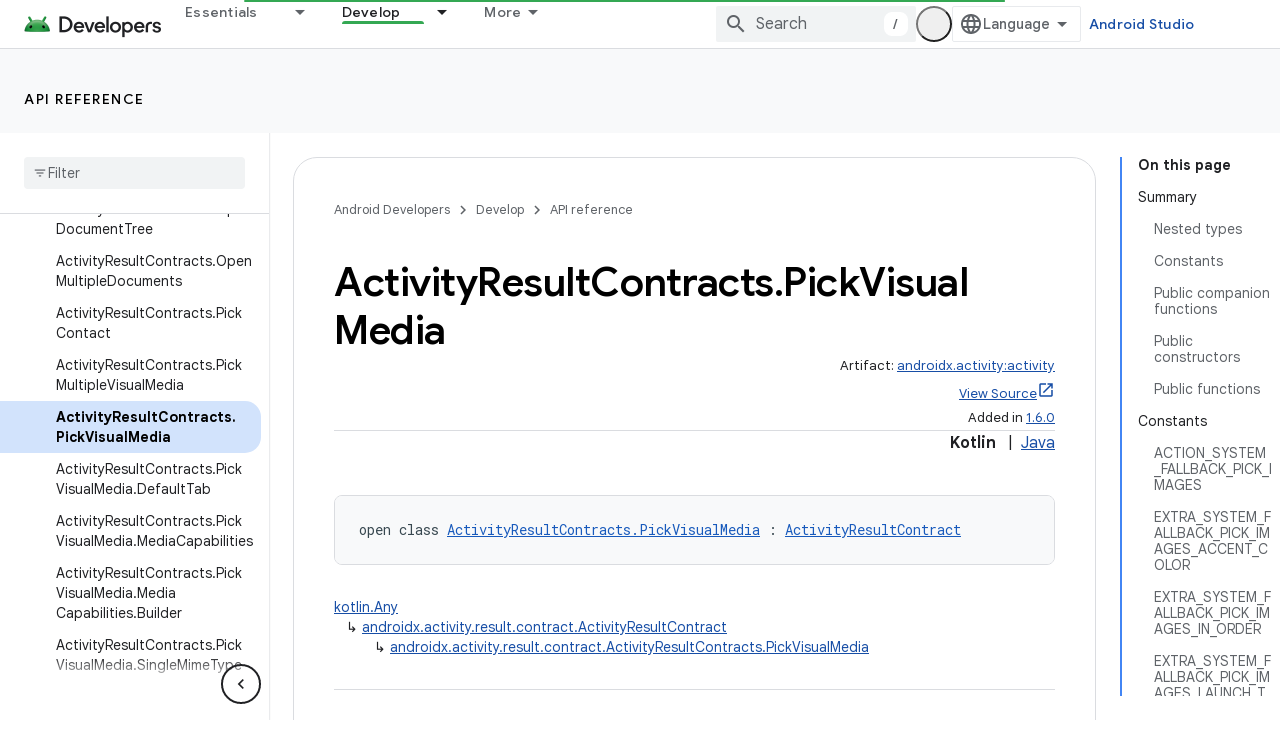

--- FILE ---
content_type: text/html; charset=UTF-8
request_url: https://feedback-pa.clients6.google.com/static/proxy.html?usegapi=1&jsh=m%3B%2F_%2Fscs%2Fabc-static%2F_%2Fjs%2Fk%3Dgapi.lb.en.2kN9-TZiXrM.O%2Fd%3D1%2Frs%3DAHpOoo_B4hu0FeWRuWHfxnZ3V0WubwN7Qw%2Fm%3D__features__
body_size: 79
content:
<!DOCTYPE html>
<html>
<head>
<title></title>
<meta http-equiv="X-UA-Compatible" content="IE=edge" />
<script type="text/javascript" nonce="YATMMMb6c7fnjM5ogQZN3Q">
  window['startup'] = function() {
    googleapis.server.init();
  };
</script>
<script type="text/javascript"
  src="https://apis.google.com/js/googleapis.proxy.js?onload=startup" async
  defer nonce="YATMMMb6c7fnjM5ogQZN3Q"></script>
</head>
<body>
</body>
</html>
